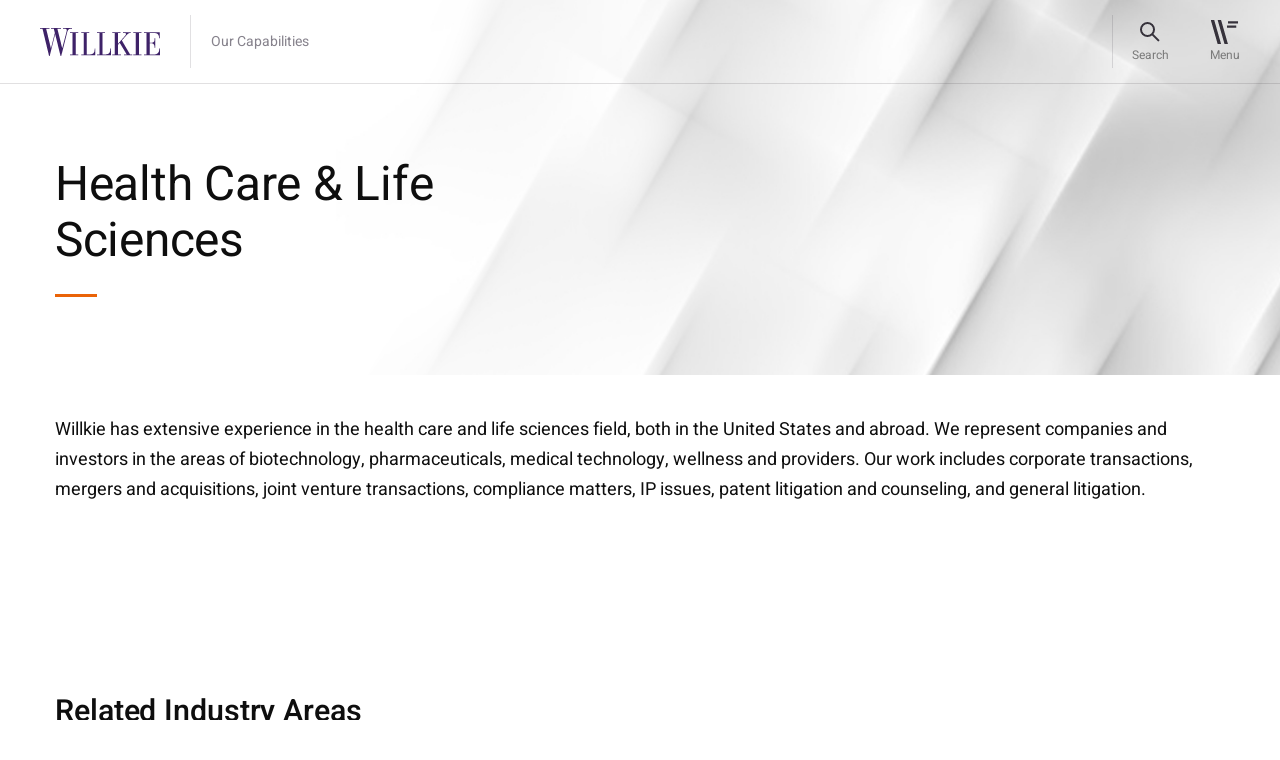

--- FILE ---
content_type: text/html; charset=utf-8
request_url: https://www.willkie.com/capabilities/industries/health-care-and-life-sciences
body_size: 10581
content:


<!DOCTYPE html>
<html lang="en" xmlns="http://www.w3.org/1999/xhtml">
<head>
    <meta charset="utf-8">
<meta content="IE=edge" http-equiv="X-UA-Compatible">
<meta name="viewport" content="width=1290">
    <meta name="viewport" content="width=device-width, initial-scale=1.0, maximum-scale=1.0, user-scalable=0">

<meta name="google-site-verification" content="wX8_JYH5LXNprfH3Vwvo8dr7FC6k41y2gkjllIkyE8A" />

<meta name="msvalidate.01" content="56FC9753E7FA18716DDB142CC21F829F" />



    <meta name="msvalidate.01" content="0199016F9FB8F3B662F9CA61C6937707" />
    <meta name="google-site-verification" content="pnAknzVFO_Ya0C9xuIjY3eDKBdHHHcoYCiUQUPQRMqI" />
    <meta name="description" content="Willkie has extensive experience in the health care and life sciences field, both in the United States and abroad. We represent companies and investors in the areas of biotechnology, pharmaceuticals, ">
    <meta property="og:title" content="Health Care &amp;  Life Sciences | Willkie Farr &amp; Gallagher LLP">
    <meta property="og:description" content="Willkie has extensive experience in the health care and life sciences field, both in the United States and abroad. We represent companies and investors in the areas of biotechnology, pharmaceuticals, ">
    <meta property="og:url" content=https://www.willkie.com/capabilities/industries/health-care-and-life-sciences>

    <!-- The above 3 meta tags *must* come first in the head; any other head content must come *after* these tags -->
    <link rel="canonical" href="https://www.willkie.com/capabilities/industries/health-care-and-life-sciences" />


    <title>Health Care &amp;  Life Sciences | Willkie Farr &amp; Gallagher LLP</title>
    
    <!-- Bootstrap -->
    
    
    <link href="/styles/style.css" rel="stylesheet">
    <link href="/styles/app.css" rel="stylesheet">

    <script src="/Assets/scripts/jquery.min.js" nonce="UPtptpqFzio/LC2d9I8d6+LagN0="></script>
    <script src="/Assets/scripts/select2.min.js" nonce="UPtptpqFzio/LC2d9I8d6+LagN0="></script>
    <!-- OneTrust Cookies Consent Notice start for willkie-production-sitecor-639380-cd.azurewebsites.net -->
    <!--<script src="https://cdn.cookielaw.org/scripttemplates/otSDKStub.js"  type="text/javascript" charset="UTF-8" data-domain-script="57b896f3-7e29-42e9-a66a-a5a97bf382c6-test" ></script>
    <script type="text/javascript">
    function OptanonWrapper() { }
    </script>-->
    <!--<script src="https://cdn.cookielaw.org/scripttemplates/otSDKStub.js" type="text/javascript" charset="UTF-8" data-domain-script="44aa61f7-0bac-4e95-8140-b63a11dfe24d"></script>
    <script type="text/javascript">
        function OptanonWrapper() { }
    </script> -->
    <!-- OneTrust Cookies Consent Notice end for willkie-production-sitecor-639380-cd.azurewebsites.net -->
    
    <style nonce="UPtptpqFzio/LC2d9I8d6+LagN0=">
        .loader {
            top: 0;
            left: 0;
            position: fixed;
            opacity: 0.8;
            z-index: 10000000;
            background: #ffffff;
            height: 100%;
            width: 100%;
            margin: auto;
        }

        .strip-holder {
            top: 50%;
            -webkit-transform: translateY(-50%);
            -ms-transform: translateY(-50%);
            transform: translateY(-50%);
            left: 50%;
            margin-left: -50px;
            position: relative;
        }
        .loader-hidden {
            display: none;
        }
    </style>
    <script nonce="UPtptpqFzio/LC2d9I8d6+LagN0=">
        var browserfilterlist = [];
        browserappendfilter = function (parameter, value) {
            var isinfilter = false;
            if (browserfilterlist.length > 0) {
                $(browserfilterlist).each(function (index, data) {
                    if (data.parameter == parameter) {
                        data.value = value;
                        isinfilter = true;
                    }
                });
            }
            if (!isinfilter) {
                var addfilter = {};
                addfilter.parameter = parameter;
                addfilter.value = value;
                browserfilterlist.push(addfilter);
            }
            var currentfilter = [];
            $(browserfilterlist).each(function (index, data) {
                if (data.value != '0') {
                    currentfilter.push(data.parameter + '=' + data.value);
                }
            });
            window.history.replaceState("", "", "?");
            window.history.pushState({
                page: 'filtered'
            }, 'Filtered', '?' + currentfilter.join('&'));
        }
    </script>
    <script nonce="UPtptpqFzio/LC2d9I8d6+LagN0=">
        (function () {
            var s = document.createElement('script'); var h = document.querySelector('head') || document.body;
            s.src = 'https://acsbapp.com/apps/app/dist/js/app.js'; s.async = true; s.onload = function () { acsbJS.init({ statementLink: '', footerHtml: 'Willkie Farr & Gallagher LLP', hideMobile: false, hideTrigger: false, disableBgProcess: false, language: 'en', position: 'left', leadColor: '#3e2268', triggerColor: '#3e2268', triggerRadius: '50%', triggerPositionX: 'left', triggerPositionY: 'bottom', triggerIcon: 'people', triggerSize: 'medium', triggerOffsetX: 20, triggerOffsetY: 20, mobile: { triggerSize: 'small', triggerPositionX: 'left', triggerPositionY: 'bottom', triggerOffsetX: 10, triggerOffsetY: 10, triggerRadius: '50%' } }); }; h.appendChild(s);
        })();</script>

    <!-- Google Tag Manager -->
    <script nonce="UPtptpqFzio/LC2d9I8d6+LagN0=">
        (function (w, d, s, l, i) {
            w[l] = w[l] || []; w[l].push({
                'gtm.start':
                    new Date().getTime(), event: 'gtm.js'
            }); var f = d.getElementsByTagName(s)[0],
                j = d.createElement(s), dl = l != 'dataLayer' ? '&l=' + l : ''; j.async = true; j.src =
                    'https://www.googletagmanager.com/gtm.js?id=' + i + dl; f.parentNode.insertBefore(j, f);
        })(window, document, 'script', 'dataLayer', 'GTM-T66S6GV');</script>
    <!-- End Google Tag Manager -->
    <![endif]-->
</head>
<body data-spy="scroll" data-target=".wrapper-subnav" data-offset="200" class="">
    <div class="page-wrapper">
        <div class="loader loader-hidden" id="AjaxLoader">
            <div class="strip-holder">
                <img src="/img/icon-loading-Loading.svg" title="loading" alt="loading">
            </div>
        </div>
        <header class="fixed-top">
            
    <nav class="navbar navbar-expand-lg">
        <div class="container">
            <a href="/" class="navbar-brand" data-logo="/img/logo-sticky.svg" data-sticky-logo="/img/logo-sticky.svg">
                <img class="normal-image svg" src="/-/media/images/logo/logo-sticky.svg?la=en&amp;hash=9154E44C8A77EAF61FF86AB017E54BB8" alt="" width="120" height="28" />
            </a>
            <div id="stickyContent"></div>
            
            <div class="right-nav">
                <div class="search-bar" id="searchBar">
                    <a href="#" class="btn-search"><span>Search</span></a>

                    <form id="searchForm" action="/search?searchkeyword=" method="get">
                        <div class="form-group m-0">
                            <input class="form-control" name="searchkeyword" id="fieldSearch" type="text" value="" />

                            <label for="fieldSearch">
                                Search
                            </label>
                            <input type="reset" id="resetButton" value="" />
                        </div>
                        <input type="submit" id="submitButton" value="" />
                    </form>
                    <div id="autocomplete-data" class="autocomplete-items"></div>
                    <a href="#" class="btn-close"><span>Close</span></a>
                </div>
                <button class="navbar-toggler" type="button" data-toggle="collapse" data-target="#divNavbar" aria-controls="divNavbar" aria-expanded="false" aria-label="Toggle navigation">
                    <div id="iconHamburger"></div>
                    <span class="navbar-toggler-text">Menu</span>
                </button>
            </div>
            <div class="collapse navbar-collapse" id="divNavbar">
                <a href="#" class="close-icon"></a>
                <div class="main-menu" id="mainMenu">

                    <ul class="list-unstyled navbar-nav">
                                    <li class="">
<a href="/professionals" >Professionals</a>                                        
                                    </li>
                                    <li class="">
<a href="/capabilities" >Capabilities</a>                                        
                                    </li>
                                    <li class="">
<a href="/news" >News & Insights</a>                                        
                                    </li>
                                    <li class="">
<a href="/careers" >Careers</a>                                        
                                    </li>
                                    <li class="">
<a href="/corporate-citizenship" >Corporate Citizenship</a>                                        
                                    </li>
                    </ul>
                    <ul class="list-unstyled navbar-nav small-links">
                                    <li class="">
<a href="/about-us" >About Us</a>                                    </li>
                                    <li class="">
<a href="/locations" >Locations</a>                                    </li>
                                    <li class="">
<a href="/alumni" >Alumni</a>                                    </li>



                    </ul>
                </div>
            </div>
            <div class="header-overlay"></div>
        </div>
    </nav>
<script nonce="UPtptpqFzio/LC2d9I8d6+LagN0=">
    document.addEventListener("DOMContentLoaded", function () {
        const submitButton = document.getElementById("submitButton");
        const resetButton = document.getElementById("resetButton");
        const searchForm = document.getElementById("searchForm");
        if (submitButton && searchForm) {
            submitButton.addEventListener("click", function (e) {
                e.preventDefault();
                searchForm.submit(); // This line won't fail now
            });
        }
        if (resetButton) {
            resetButton.addEventListener("click", function (e) {
                e.preventDefault();
                searchClearResult();
            });
        }
    });
</script>
        </header>
        <main role="main" id="fullpage">
            <div class="breadcrumbs text-14">
                                    <a href="/capabilities">Our Capabilities</a>

                    <a>Health Care &amp;  Life Sciences</a>
            </div>
            


    <section class="cmn-bg-banner wow customfadeInUp">
        <img class="divImg" src="/img/0.gif" alt="image-practice-bg" height="" width="" style="background-image: url('/-/media/images/services/test/practice_industry_banners-v23-aug-4-h.jpg')" />
        <div class="container">
            <div class="row align-items-center">
                <div class="col-lg-10 col-xl-6">
                        <div class="banner-text">
                            <h1>Health Care &  Life Sciences</h1>
                        </div>
                </div>
            </div>
        </div>
    </section>
    <section id="overviewId" class="cmn-overview-wrap industry-detail wow customfadeInUp">
        <div class="container">
            <div class="row">

                                                    <div class="col-lg-12 mb-5">
                        <div class="overview-section text-18">
                                <div class="default-text">
                                    <p>Willkie has extensive experience in the health care and life sciences field, both in the United States and abroad. We represent companies and investors in the areas of biotechnology, pharmaceuticals, medical technology, wellness and providers. Our work includes corporate transactions, mergers and acquisitions, joint venture transactions, compliance matters, IP issues, patent litigation and counseling, and general litigation.</p>
                                </div>
                        </div>
                    </div>
                            </div>
        </div>
    </section>
<script nonce="UPtptpqFzio/LC2d9I8d6+LagN0=">

    $(document).ready(function () {
        $(".plus-link").click(function (event) {
            event.preventDefault(); // Prevents the anchor from jumping to the top
            $(this).siblings('.toggle-text').slideToggle();
            if ($(this).text() == 'Less Details') {
                $(this).text('Explore Details');
            } else {
                $(this).text('Less Details');
            }
        });
    });


</script>







    <section class="cmn-practice-areas text-18 wow customfadeInUp">
        <div class="container">
            <div class="row">
                <div class="col-12">

                        <h3>
                            Related Industry Areas
                        </h3>
                    <div class="cmn-practice-inner-areas">
                            <a href="/capabilities/industries/health-care-and-life-sciences/health-care-and-life-sciences-biotechnology">
                                Health Care &amp; Life Sciences – Biotechnology
                            </a>
                            <a href="/capabilities/industries/health-care-and-life-sciences/health-care-and-life-sciences-medical-technology">
                                Health Care &amp; Life Sciences – Medical Technology
                            </a>
                            <a href="/capabilities/industries/health-care-and-life-sciences/health-care-and-life-sciences-pharmaceuticals">
                                Health Care &amp; Life Sciences – Pharmaceuticals
                            </a>
                            <a href="/capabilities/industries/health-care-and-life-sciences/health-care-and-life-sciences-providers">
                                Health Care &amp; Life Sciences – Providers
                            </a>
                    </div>
                </div>
            </div>
        </div>
    </section>


    <section class="cmn-box cmn-last-box  wow customfadeInUp">
        <div class="container">
            <div class="row" id="myList_articles">
                <div class="col-12 m-0">
                    <h3 class="">Related News &amp; Insights</h3>
                </div>
                    <div class="col-lg-4" style="display: none">
                        <div class="cmn-box-inner" id=hoverArrow-news1>
                                    <h6>Client Alert</h6>
                                                            <h5>
                                    <a class="stretched-link" href="/publications/2026/01/when-is-a-minority-shareholding-significant-for-antitrust-purposes-the-european-commissions-decision">
When is a minority shareholding “significant” for antitrust purposes? The European Commission’s decision...
                                        
                                    </a>
                                </h5>
                        </div>
                    </div>
                    <div class="col-lg-4" style="display: none">
                        <div class="cmn-box-inner" id=hoverArrow-news2>
                                    <h6>Client Alert</h6>
                                                            <h5>
                                    <a class="stretched-link" href="/publications/2025/12/california-and-new-york-target-stay-or-pay-contract-provisions">
California And New York Target &quot;Stay-Or-Pay&quot; Contract Provisions <br />

                                        
                                    </a>
                                </h5>
                        </div>
                    </div>
                    <div class="col-lg-4" style="display: none">
                        <div class="cmn-box-inner" id=hoverArrow-news3>
                                    <h6>News</h6>
                                                            <h5>
                                    <a class="stretched-link" href="/news/2025/11/willkie-advises-underwriters-in-600-million-senior-note-offering-by-aptargroup-inc">
Willkie Advises Underwriters in $600 Million Senior Note Offering by AptarGroup, Inc. <br />

                                        
                                    </a>
                                </h5>
                        </div>
                    </div>
                    <div class="col-lg-4" style="display: none">
                        <div class="cmn-box-inner" id=hoverArrow-news4>
                                    <h6>News</h6>
                                                            <h5>
                                    <a class="stretched-link" href="/news/2025/10/willkie-advises-cvc-on-sale-of-minority-stake-in-sebia-to-warburg-pincus">
Willkie Advises CVC on Sale of Minority Stake in Sebia to Warburg Pincus <br />

                                        
                                    </a>
                                </h5>
                        </div>
                    </div>
                    <div class="col-lg-4" style="display: none">
                        <div class="cmn-box-inner" id=hoverArrow-news5>
                                    <h6>Client Alert</h6>
                                                            <h5>
                                    <a class="stretched-link" href="/publications/2025/10/cma-consultation-on-new-merger-remedies-guidance">
CMA Consultation on New Merger Remedies Guidance: Key Proposals and Implications for Deal Makers <br />

                                        
                                    </a>
                                </h5>
                        </div>
                    </div>
                    <div class="col-lg-4" style="display: none">
                        <div class="cmn-box-inner" id=hoverArrow-news6>
                                    <h6>News</h6>
                                                            <h5>
                                    <a class="stretched-link" href="/news/2025/10/willkie-advises-platinum-equity-on-financing">
Willkie Advises Platinum Equity on Financing for Acquisition of Products & Healthcare Services Business...
                                        
                                    </a>
                                </h5>
                        </div>
                    </div>
                    <div class="col-lg-4" style="display: none">
                        <div class="cmn-box-inner" id=hoverArrow-news7>
                                    <h6>News</h6>
                                                            <h5>
                                    <a class="stretched-link" href="/news/2025/09/willkie-advises-capvest-partners-on-acquisition-of-majority-stake-in-stada">
Willkie Advises CapVest Partners on Acquisition of Majority stake in STADA from Bain Capital and Cinven
                                        
                                    </a>
                                </h5>
                        </div>
                    </div>
                    <div class="col-lg-4" style="display: none">
                        <div class="cmn-box-inner" id=hoverArrow-news8>
                                    <h6>News</h6>
                                                            <h5>
                                    <a class="stretched-link" href="/news/2025/08/willkie-advises-eden-capital-on-edceteras-acquisition-of-pulse-radiology-institute">
Willkie Advises Eden Capital on Edcetera’s Acquisition of Pulse Radiology Institute <br />

                                        
                                    </a>
                                </h5>
                        </div>
                    </div>
                    <div class="col-lg-4" style="display: none">
                        <div class="cmn-box-inner" id=hoverArrow-news9>
                                    <h6>News</h6>
                                                            <h5>
                                    <a class="stretched-link" href="/news/2025/08/willkie-advises-cormedix-on-acquisition-of-melinta-therapeutics">
Willkie Advises CorMedix on Acquisition of Melinta Therapeutics <br />

                                        
                                    </a>
                                </h5>
                        </div>
                    </div>
                    <div class="col-lg-4" style="display: none">
                        <div class="cmn-box-inner" id=hoverArrow-news10>
                                    <h6>Client Alert</h6>
                                                            <h5>
                                    <a class="stretched-link" href="/publications/2025/08/cppa-approves-regulations-on-automated-decisionmaking-technologies">
CPPA Approves Regulations on Automated Decisionmaking Technologies, Cyber Audits, Risk Assessments, and...
                                        
                                    </a>
                                </h5>
                        </div>
                    </div>
                    <div class="col-lg-4" style="display: none">
                        <div class="cmn-box-inner" id=hoverArrow-news11>
                                    <h6>Client Alert</h6>
                                                            <h5>
                                    <a class="stretched-link" href="/publications/2025/07/on-your-marks-white-house-releases-ai-action-plan-to-win-the-global-ai-race">
On Your Marks! White House Releases AI Action Plan to Win the Global AI Race <br />

                                        
                                    </a>
                                </h5>
                        </div>
                    </div>
                    <div class="col-lg-4" style="display: none">
                        <div class="cmn-box-inner" id=hoverArrow-news12>
                                                            <h5>
                                    <a class="stretched-link" href="/news/2025/07/siemens-completes-51-billion-acquisition-of-dotmatics">
Siemens Completes $5.1 Billion Acquisition of Dotmatics <br />

                                        
                                    </a>
                                </h5>
                        </div>
                    </div>
                    <div class="col-lg-4" style="display: none">
                        <div class="cmn-box-inner" id=hoverArrow-news13>
                                    <h6>News</h6>
                                                            <h5>
                                    <a class="stretched-link" href="/news/2025/07/willkie-advises-cvc-capital-partners-on-take-private-partnership-with-compugroup-medical">
Willkie Advises CVC Capital Partners on Take-Private Partnership with CompuGroup Medical <br />

                                        
                                    </a>
                                </h5>
                        </div>
                    </div>
                    <div class="col-lg-4" style="display: none">
                        <div class="cmn-box-inner" id=hoverArrow-news14>
                                    <h6>News</h6>
                                                            <h5>
                                    <a class="stretched-link" href="/news/2025/06/willkie-advises-aquiline-and-ontellus-on-sale-of-ontellus-to-datavant">
Willkie Advises Aquiline and Ontellus on Sale of Ontellus to Datavant <br />

                                        
                                    </a>
                                </h5>
                        </div>
                    </div>
                    <div class="col-lg-4" style="display: none">
                        <div class="cmn-box-inner" id=hoverArrow-news15>
                                    <h6>Client Alert</h6>
                                                            <h5>
                                    <a class="stretched-link" href="/publications/2025/06/food-for-thought-european-commission-delivers-antitrust-fines">
Food for thought: European Commission delivers antitrust fines for no-poach arrangement, information...
                                        
                                    </a>
                                </h5>
                        </div>
                    </div>
                    <div class="col-lg-4" style="display: none">
                        <div class="cmn-box-inner" id=hoverArrow-news16>
                                    <h6>News</h6>
                                                            <h5>
                                    <a class="stretched-link" href="/news/2025/05/willkie-advises-sagard-on-reinvestment-in-sterimed-as-part-of-management-led-consortium">
Willkie Advises Sagard on Reinvestment in Sterimed as Part of Management-Led Consortium <br />

                                        
                                    </a>
                                </h5>
                        </div>
                    </div>
                    <div class="col-lg-4" style="display: none">
                        <div class="cmn-box-inner" id=hoverArrow-news17>
                                    <h6>News</h6>
                                                            <h5>
                                    <a class="stretched-link" href="/news/2025/04/willkie-represents-jpmorgan-in-financing-for-transcarents-merger-with-accolade">
Willkie Represents JPMorgan in Financing for Transcarent’s Merger with Accolade <br />

                                        
                                    </a>
                                </h5>
                        </div>
                    </div>
                    <div class="col-lg-4" style="display: none">
                        <div class="cmn-box-inner" id=hoverArrow-news18>
                                    <h6>Client Alert</h6>
                                                            <h5>
                                    <a class="stretched-link" href="/publications/2025/04/a-new-dawn-for-uk-consumer-law-the-new-regime-is-now-live">
A New Dawn for UK Consumer Law: The New Regime is Now Live <br />

                                        
                                    </a>
                                </h5>
                        </div>
                    </div>
                    <div class="col-lg-4" style="display: none">
                        <div class="cmn-box-inner" id=hoverArrow-news19>
                                    <h6>News</h6>
                                                            <h5>
                                    <a class="stretched-link" href="/news/2025/04/willkie-advises-dotmatics-on-5-1-billion-sale-to-siemens">
Willkie Advises Dotmatics on $5.1 Billion Sale to Siemens <br />

                                        
                                    </a>
                                </h5>
                        </div>
                    </div>
                    <div class="col-lg-4" style="display: none">
                        <div class="cmn-box-inner" id=hoverArrow-news20>
                                    <h6>Client Alert</h6>
                                                            <h5>
                                    <a class="stretched-link" href="/publications/2025/04/the-federal-data-protection-regime-you-may-not-know-is-coming">
The Federal Data Protection Regime You May Not Know Is Coming: DOJ’s Bulk Data Transfer Rules <br />

                                        
                                    </a>
                                </h5>
                        </div>
                    </div>
                    <div class="col-lg-4" style="display: none">
                        <div class="cmn-box-inner" id=hoverArrow-news21>
                                    <h6>News</h6>
                                                            <h5>
                                    <a class="stretched-link" href="/news/2025/03/willkie-advises-on-sale-of-centralreach-to-roper-technologies">
Willkie Advises on Sale of CentralReach to Roper Technologies <br />

                                        
                                    </a>
                                </h5>
                        </div>
                    </div>
                    <div class="col-lg-4" style="display: none">
                        <div class="cmn-box-inner" id=hoverArrow-news22>
                                    <h6>News</h6>
                                                            <h5>
                                    <a class="stretched-link" href="/news/2025/03/willkie-advises-avista-healthcare-partners-in-sale-of-solmetex">
Willkie Advises Avista Healthcare Partners in Sale of Solmetex <br />

                                        
                                    </a>
                                </h5>
                        </div>
                    </div>
                    <div class="col-lg-4" style="display: none">
                        <div class="cmn-box-inner" id=hoverArrow-news23>
                                    <h6>News</h6>
                                                            <h5>
                                    <a class="stretched-link" href="/news/2025/03/willkie-advises-pai-partners-on-sale-of-majority-stake-in-amplitude-surgical">
Willkie Advises PAI Partners on Sale of Majority Stake in Amplitude Surgical <br />

                                        
                                    </a>
                                </h5>
                        </div>
                    </div>
                    <div class="col-lg-4" style="display: none">
                        <div class="cmn-box-inner" id=hoverArrow-news24>
                                    <h6>News</h6>
                                                            <h5>
                                    <a class="stretched-link" href="/news/2025/03/willkie-advises-oxford-finance-as-german-legal-counsel-on-the-refinancing-of-centogene-group">
Willkie Advises Oxford Finance as German Legal Counsel on the Refinancing of Centogene Group <br />

                                        
                                    </a>
                                </h5>
                        </div>
                    </div>
                    <div class="col-lg-4" style="display: none">
                        <div class="cmn-box-inner" id=hoverArrow-news25>
                                    <h6>News</h6>
                                                            <h5>
                                    <a class="stretched-link" href="/news/2025/03/willkie-advises-court-square-capital-partners-on-sale-of-knipper-health">
Willkie Advises Court Square Capital Partners on Sale of Knipper Health <br />

                                        
                                    </a>
                                </h5>
                        </div>
                    </div>
                    <div class="col-lg-4" style="display: none">
                        <div class="cmn-box-inner" id=hoverArrow-news26>
                                    <h6>Client Alert</h6>
                                                            <h5>
                                    <a class="stretched-link" href="/publications/2025/02/one-month-in">
One Month In: What We Know About the Trump Administration’s Policies on AI, Privacy, and Cybersecurity
                                        
                                    </a>
                                </h5>
                        </div>
                    </div>
                    <div class="col-lg-4" style="display: none">
                        <div class="cmn-box-inner" id=hoverArrow-news27>
                                    <h6>Client Alert</h6>
                                                            <h5>
                                    <a class="stretched-link" href="/publications/2025/01/president-trumps-executive-order">
President’s Trump’s Executive Order “Ending Illegal Discrimination and Restoring Merit-Based Opportunity
                                        
                                    </a>
                                </h5>
                        </div>
                    </div>
                    <div class="col-lg-4" style="display: none">
                        <div class="cmn-box-inner" id=hoverArrow-news28>
                                    <h6>News</h6>
                                                            <h5>
                                    <a class="stretched-link" href="/news/2025/01/ffl-partners-completes-sale-of-eyemart-express-to-vsp-vision">
FFL Partners Completes Sale of Eyemart Express to VSP Vision <br />

                                        
                                    </a>
                                </h5>
                        </div>
                    </div>
                    <div class="col-lg-4" style="display: none">
                        <div class="cmn-box-inner" id=hoverArrow-news29>
                                    <h6>Client Alert</h6>
                                                            <h5>
                                    <a class="stretched-link" href="/publications/2025/01/ftc-revises-hsr-thresholds-filing-fees-section-8-thresholds-and-update-on-final-hsr-rules">
FTC Revises HSR Thresholds, Filing Fees, Section 8 Thresholds and Update on Final HSR Rules <br />

                                        
                                    </a>
                                </h5>
                        </div>
                    </div>
                    <div class="col-lg-4" style="display: none">
                        <div class="cmn-box-inner" id=hoverArrow-news30>
                                    <h6>News</h6>
                                                            <h5>
                                    <a class="stretched-link" href="/news/2025/01/willkie-advises-warburg-pincus-on-strategic-partnership-with-mashura">
Willkie Advises Warburg Pincus on Strategic Partnership with Mashura <br />

                                        
                                    </a>
                                </h5>
                        </div>
                    </div>
                                    <div class="col-12 m-0">
                        <a href="#" id="primaryArrow3" class="btn btn-primary-link viewmore">View More</a>
                        <a href="#" id="primaryArrow4" style="display:none" class="btn btn-primary-link viewless">View Less</a>
                    </div>
            </div>
        </div>
    </section>

<script  nonce="UPtptpqFzio/LC2d9I8d6+LagN0=">
    $(document).ready(function () {
        $("#myList_articles .col-lg-4").slice(0, 3).show();
    });
    $(".viewmore").click(function (event) {
        event.preventDefault();
        $("#myList_articles .col-lg-4").slice(0, $("#myList_articles .col-lg-4").length).show();
        $(this).hide();
        $(".viewless").show();
    });
    $(".viewless").click(function (event) {
        event.preventDefault();
        $("#myList_articles .col-lg-4").hide();
        $("#myList_articles .col-lg-4").slice(0, 3).show();
        $(this).hide();
        $(".viewmore").show();
    });

</script>



<script nonce="UPtptpqFzio/LC2d9I8d6+LagN0=">
    $(document).ready(function () {
        $("#myList_award .col-lg-4").slice(0, 3).show();
        if ($("#myList_award .col-lg-4").length > 3) {
            $(".viewmoreAwards").show();
        }
    });
    $(".viewmoreAwards").click(function (event) {
        event.preventDefault();
        $("#myList_award .col-lg-4").slice(0, $("#myList_award .col-lg-4").length).show();
        $(this).hide();
        $(".viewlessAwards").show();
    });
    $(".viewlessAwards").click(function (event) {
        event.preventDefault();
        $("#myList_award .col-lg-4").hide();
        $("#myList_award .col-lg-4").slice(0, 3).show();
        $(this).hide();
        $(".viewmoreAwards").show();
    });

</script>


        </main>
        <footer>
            

<div class="container">
    <div class="row">
        <div class="col-12">
            <div class="loc-title" title="footer-title">
                <h2 class="link-18">Locations</h2>
            </div>
        </div>
    </div>
</div>
<div class="container address-list">
    
        <div class="row">
            <div class="address-cols col-12">
                    <div class="address-blocks text-14">
                        <span>
                            <a href="/locations/brussels">
                                Brussels
                            </a>
                        </span>
<a href="https://maps.app.goo.gl/ehJ1gjkE5LtTmz2c7" target="_blank" rel="noopener" >Rue Belliard 35/9 <br />
1040 Brussels </a>                        <br />
                        <a href="tel:+32 2 290 18 20">T +32 2 290 18 20</a>
                    </div>
                    <div class="address-blocks text-14">
                        <span>
                            <a href="/locations/chicago">
                                Chicago
                            </a>
                        </span>
<a href="https://maps.app.goo.gl/zcQMhEVvrGz6KKAA8" target="_blank" rel="noopener" > 300 North LaSalle Dr. <br />
Chicago, IL 60654-3406</a>                        <br />
                        <a href="tel:+1 312 728 9000 ">T +1 312 728 9000 </a>
                    </div>
                    <div class="address-blocks text-14">
                        <span>
                            <a href="/locations/dallas">
                                Dallas
                            </a>
                        </span>
<a href="https://maps.app.goo.gl/bmunrnY5WphJybd46" target="_blank" rel="noopener" >2699 Howell Street <br />
Dallas, TX 75204</a>                        <br />
                        <a href="tel:+1 214 233 4500">T +1 214 233 4500</a>
                    </div>
                    <div class="address-blocks text-14">
                        <span>
                            <a href="/locations/frankfurt">
                                Frankfurt
                            </a>
                        </span>
<a href="https://maps.app.goo.gl/SuGjAKUmNF8N3rQJ6" target="_blank" rel="noopener" >An der Welle 4 <br />
D-60322 Frankfurt am Main </a>                        <br />
                        <a href="tel:+49 69 79302 0">T +49 69 79302 0</a>
                    </div>
                    <div class="address-blocks text-14">
                        <span>
                            <a href="/locations/hamburg">
                                Hamburg
                            </a>
                        </span>
<a href="https://maps.app.goo.gl/U4eNtajssks8FJrw7" target="_blank" rel="noopener" >Poststraße 6 <br />
20354 Hamburg </a>                        <br />
                        <a href="tel:+49 40 30334 5200">T +49 40 30334 5200</a>
                    </div>
                    <div class="address-blocks text-14">
                        <span>
                            <a href="/locations/houston">
                                Houston
                            </a>
                        </span>
<a href="https://maps.app.goo.gl/KjWB9sxo8Z8aeZgd7" target="_blank" rel="noopener" >600 Travis Street <br />
Houston, TX 77002</a>                        <br />
                        <a href="tel:+1 713 510 1700">T +1 713 510 1700</a>
                    </div>
                    <div class="address-blocks text-14">
                        <span>
                            <a href="/locations/london">
                                London
                            </a>
                        </span>
<a href="https://maps.app.goo.gl/sJaCmLFN5DFNu7Uw8" target="_blank" rel="noopener" >Citypoint, 1 Ropemaker Street <br />
London EC2Y 9AW</a>                        <br />
                        <a href="tel:+44 20 3580 4700">T +44 20 3580 4700</a>
                    </div>
                    <div class="address-blocks text-14">
                        <span>
                            <a href="/locations/los-angeles">
                                Los Angeles
                            </a>
                        </span>
<a href="https://maps.app.goo.gl/FzcBWedZsMSjC77o9" target="_blank" rel="noopener" >2029 Century Park East <br />
Los Angeles, CA 90067-2905</a>                        <br />
                        <a href="tel:+1 310 855 3000 ">T +1 310 855 3000 </a>
                    </div>
                    <div class="address-blocks text-14">
                        <span>
                            <a href="/locations/milan">
                                Milan
                            </a>
                        </span>
<a href="http://goo.gl/maps/dJDZS" target="_blank" rel="noopener" >Via Michele Barozzi, 2 <br />
20122 Milan </a>                        <br />
                        <a href="tel:+39 02 76363 1">T +39 02 76363 1</a>
                    </div>
                    <div class="address-blocks text-14">
                        <span>
                            <a href="/locations/munich">
                                Munich
                            </a>
                        </span>
<a href="https://maps.app.goo.gl/WB8zmsswH5XJvci38" target="_blank" rel="noopener" >Brienner Straße 22 <br />
D-80333 Munich </a>                        <br />
                        <a href="tel:+49 89 203047500">T +49 89 203047500</a>
                    </div>
                    <div class="address-blocks text-14">
                        <span>
                            <a href="/locations/new-york">
                                New York
                            </a>
                        </span>
<a href="https://maps.app.goo.gl/3y6132mGE661u2ms8" target="_blank" rel="noopener" >787 Seventh Avenue <br />
New York, NY 10019-6099</a>                        <br />
                        <a href="tel:+1 212 728 8000">T +1 212 728 8000</a>
                    </div>
                    <div class="address-blocks text-14">
                        <span>
                            <a href="/locations/palo-alto">
                                Palo Alto
                            </a>
                        </span>
<a href="https://maps.app.goo.gl/E2YFEFD8WF51MSKo7" target="_blank" rel="noopener" >1801 Page Mill Road <br />
Palo Alto, CA 94304</a>                        <br />
                        <a href="tel:+1 650 887 9300">T +1 650 887 9300</a>
                    </div>
                    <div class="address-blocks text-14">
                        <span>
                            <a href="/locations/paris">
                                Paris
                            </a>
                        </span>
<a href="https://maps.app.goo.gl/uSYZHQGFrsDdsLgj7" target="_blank" rel="noopener" >21 boulevard Malesherbes <br />
75008 Paris </a>                        <br />
                        <a href="tel:+33 1 53 43 45 00">T +33 1 53 43 45 00</a>
                    </div>
                    <div class="address-blocks text-14">
                        <span>
                            <a href="/locations/rome">
                                Rome
                            </a>
                        </span>
<a href="http://goo.gl/maps/mWAbh" target="_blank" rel="noopener" >Via di Ripetta, 142 <br />
00186 Rome </a>                        <br />
                        <a href="tel:+39 06 68636 1">T +39 06 68636 1</a>
                    </div>
                    <div class="address-blocks text-14">
                        <span>
                            <a href="/locations/san-francisco">
                                San Francisco
                            </a>
                        </span>
<a href="https://maps.app.goo.gl/omSvPs64DnRN4NGk9" target="_blank" rel="noopener" >333 Bush St <br />
San Francisco, CA 94104</a>                        <br />
                        <a href="tel:+1 415 858 7400">T +1 415 858 7400</a>
                    </div>
                    <div class="address-blocks text-14">
                        <span>
                            <a href="/locations/washington">
                                Washington
                            </a>
                        </span>
<a href="http://goo.gl/maps/iXLGT" target="_blank" rel="noopener" >1875 K Street, N.W. <br />
Washington, DC 20006-1238</a>                        <br />
                        <a href="tel:+1 202 303 1000">T +1 202 303 1000</a>
                    </div>
            </div>
        </div>


</div>
<div class="full-width-border">
    

        <div class="container">
            <div class="row">
                <div class="col-lg-8 col-xl-8">
                    <div class="ft-data">
                            <div class="ft-menu">
                                <ul>
                                            <li>
<a href="/attorney-advertising" title="Attorney Advertising" >Attorney Advertising</a>                                            </li>
                                            <li>
<a href="/contact-us" title="Contact Us" >Contact Us</a>                                            </li>
                                            <li>
<a href="/legal-notices" title="Legal Notices" >Legal Notices</a>                                            </li>
                                            <li>
<a href="/privacy-policy" title="Privacy Policy" >Privacy Policy</a>                                            </li>
                                </ul>
                            </div>
                    </div>
                </div>
                <div class="col-lg-2 ml-auto">
                    <div class="social-share">
                        <ul>
                                    <li>
                                        <a target="_blank" rel="noopener" href="https://www.linkedin.com/company/willkie-farr-&amp;-gallagher-llp?trk=biz-companies-cym" title="LinkedIn">
                                            <img src="/-/media/images/socialmedia/footer-icons/icon-footer-linkedin.svg?iar=0&amp;hash=B57B47FA3FF333B021AAD1B2E129D5E0" alt="" />
                                        </a>
                                    </li>
                                    <li>
                                        <a target="_blank" rel="noopener" href="https://www.instagram.com/willkiefarr/?hl=en" title="Instagram">
                                            <img src="/-/media/images/socialmedia/footer-icons/icon-footer-ig.svg?iar=0&amp;hash=5D3C83265CCF75BBC8139588C6FB14B6" alt="" />
                                        </a>
                                    </li>
                        </ul>
                    </div>
                </div>
            </div>
        </div>


</div>
<div class="container">
    <div class="row">
        <div class="col-12">
            <div class="copyright">
                <span>&#169; 2026 Willkie Farr &amp; Gallagher LLP</span>
            </div>
        </div>
    </div>
</div>
        </footer>
    </div>
    <!-- Google Tag Manager (noscript) -->
    <noscript>
        <iframe src="https://www.googletagmanager.com/ns.html?id=GTM-T66S6GV"
                height="0" width="0" style="display:none;visibility:hidden"></iframe>
    </noscript>
    <!-- End Google Tag Manager (noscript) -->
    <script src="/Assets/scripts/app.js" nonce="UPtptpqFzio/LC2d9I8d6+LagN0="></script>
        <script src="/Assets/scripts/cmn-breadcrumbs.js" nonce="UPtptpqFzio/LC2d9I8d6+LagN0="></script>
    <script src="/Assets/scripts/search-box.js" nonce="UPtptpqFzio/LC2d9I8d6+LagN0="></script>
        </body>
</html>


--- FILE ---
content_type: application/x-javascript
request_url: https://www.willkie.com/Assets/scripts/cmn-breadcrumbs.js
body_size: 71
content:
$(document).ready(function () {
    moveBreadcrumbs();
    resizeBreadcrumbs(); 
});
$(window).on("load", function (e) {
    moveBreadcrumbs();
    resizeBreadcrumbs();
});

/*** Breadcrumbs ***/
function moveBreadcrumbs() {
    $(".breadcrumbs").appendTo("#stickyContent");
}
function resizeBreadcrumbs() {
    var screenWidth = $(window).width();
    if (screenWidth < 991) {
        $("#stickyContent .breadcrumbs").prependTo(".cmn-bg-banner");
    } else {
        $(".breadcrumbs").appendTo("#stickyContent");
    }
}